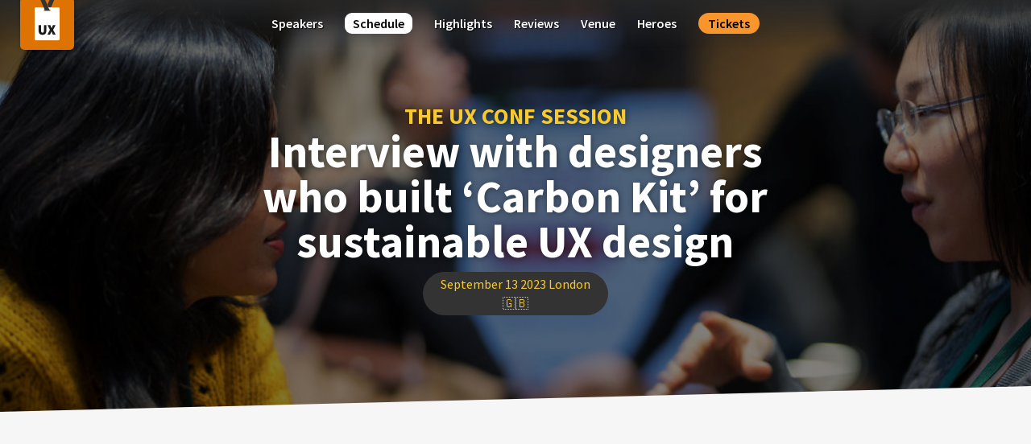

--- FILE ---
content_type: text/html; charset=utf-8
request_url: https://theuxconf.com/schedule/the-brothers.html
body_size: 7614
content:
<!doctype html>
<html lang="en" class="no-js">

<head prefix="og: http://ogp.me/ns# fb: http://ogp.me/ns/fb# website: http://ogp.me/ns/website#">
    <meta charset="utf-8">
    <title>Gurmit &amp; Amardeep Singh Shakhon («The Brothers») at TheUXConf 2023 in London</title>
    <meta name="description" content="Gurmit & Amardeep Singh Shakhon («The Brothers») will present at The UX Conference in September 13 2023 in London.">

    <meta name="language" content="english">
    <meta name="viewport" content="width=device-width, initial-scale=1">

    <link rel="canonical" href="https://theuxconf.com/">

    <meta property="fb:app_id" content="1861783960744118" />
    <meta property="og:type" content="website" />
    <meta property="og:url" content="https://theuxconf.com/" />
    <meta property="og:title" content="The UX Conference" />
    <meta property="og:description" content="TheUXConf 2023 in London & online. No waffle, just practical live demos of UX & UI tools by speakers from Eurostar, Hotjar, TripAdvisor, Channel 4, and others." />
    <meta property="og:image" content="https://theuxconf.com/images/preview-facebook-1200x630-2023.jpg?06022023" />

    <meta name="twitter:card" content="summary_large_image">
    <meta name="twitter:site" content="@TheUXConf">
    <meta name="twitter:creator" content="@TheUXConf">
    <meta name="twitter:title" content="The UX Conference">
    <meta name="twitter:description" content="TheUXConf 2023 in London & online. No waffle, just practical live demos of UX & UI tools by speakers from Eurostar, Hotjar, TripAdvisor, Channel 4, and others.">
    <meta name="twitter:image" content="https://theuxconf.com/images/preview-twitter-1024x512-2023.jpg?v16032023-1200">

    <link rel="stylesheet" href="../styles/bootstrap.min.css">
    <link rel="stylesheet" href="../styles/main.css?v06062023">
    <link rel="stylesheet" href="../styles/icons.css?v03012020-1810">
    <link rel="stylesheet" type="text/css" href="../styles/jquery.fancybox.css">

    <!-- Favicons -->
    <link rel="apple-touch-icon" sizes="180x180" href="/apple-touch-icon.png?v=10122019">
    <link rel="icon" type="image/png" sizes="32x32" href="/favicon-32x32.png?v=10122019">
    <link rel="icon" type="image/png" sizes="16x16" href="/favicon-16x16.png?v=10122019">
    <link rel="manifest" href="/site.webmanifest?v=10122019">
    <link rel="mask-icon" href="/safari-pinned-tab.svg?v=10122019" color="#f8ca2d">
    <link rel="shortcut icon" href="/favicon.ico?v=10122019">
    <meta name="apple-mobile-web-app-title" content="TheUXConf">
    <meta name="application-name" content="TheUXConf">
    <meta name="msapplication-TileColor" content="#f8ca2d">
    <meta name="theme-color" content="#f8ca2d">

    <!-- Facebook Pixel Code -->
    <script>
        ! function(f, b, e, v, n, t, s) {
            if (f.fbq) return;
            n = f.fbq = function() {
                n.callMethod ?
                    n.callMethod.apply(n, arguments) : n.queue.push(arguments)
            };
            if (!f._fbq) f._fbq = n;
            n.push = n;
            n.loaded = !0;
            n.version = '2.0';
            n.queue = [];
            t = b.createElement(e);
            t.async = !0;
            t.src = v;
            s = b.getElementsByTagName(e)[0];
            s.parentNode.insertBefore(t, s)
        }(window, document, 'script',
            'https://connect.facebook.net/en_US/fbevents.js');
        fbq('init', '1083130091762488');
        fbq('track', 'PageView');

    </script>
    <noscript><img height="1" width="1" style="display:none" src="https://www.facebook.com/tr?id=1083130091762488&ev=PageView&noscript=1" /></noscript>
    <!-- End Facebook Pixel Code -->


    <!-- Google tag (gtag.js) -->
    <script async src="https://www.googletagmanager.com/gtag/js?id=G-SFZYGJZ77W"></script>
    <script>
      window.dataLayer = window.dataLayer || [];
      function gtag(){dataLayer.push(arguments);}
      gtag('js', new Date());

      gtag('config', 'UA-91776280-1');
      gtag('config', 'G-SFZYGJZ77W');
      gtag('config', 'AW-1049627824');
    </script>   


    <!-- Structured markup for Local Business -->
    <script type="application/ld+json">
        {
            "@context": "http://schema.org",
            "@type": "LocalBusiness",
            "name": "The UX Conference",
            "image": "https://theuxconf.com/images/preview-facebook-1200x630-2023.jpg?06022023",
            "email": "team@theuxconf.com",
            "telephone": "+442034791881",
            "priceRange": "£29 - £249",
            "address": {
                "@type": "PostalAddress",
                "streetAddress": "Queen Elizabeth Hall",
                "addressLocality": "London",
                "addressRegion": "London",
                "addressCountry": "United Kingdom",
                "postalCode": "SE1 8XX"
            },
            "openingHoursSpecification": {
                "@type": "OpeningHoursSpecification",
                "opens": "2023-09-13T09:00",
                "closes": "2023-09-13T17:30" 
            },
            "url": "https://theuxconf.com/",
            "aggregateRating": {
                "@type": "AggregateRating",
                "ratingValue": "4.75",
                "bestRating": "5",
                "worstRating": "1",
                "ratingCount": "4"
            },
            "review": [{
                    "@context": "https://schema.org/",
                    "@type": "Review",
                    "itemReviewed": {
                        "@type": "Talk",
                        "name": "The UX Conference",
                        "url": "https://theuxconf.com/",
                        "image": "https://theuxconf.com/images/preview-facebook-1200x630-2023.jpg?06022023",
                        "description": "TheUXConf 2023 in London & online. No waffle, just practical live demos of UX & UI tools by speakers from Eurostar, Hotjar, TripAdvisor, Channel 4, and others.",
                        "provider": {
                            "@type": "Organization",
                            "name": "The School of UX",
                            "sameAs": "https://schoolofux.com"
                        }
                    },
                    "reviewRating": {
                        "@type": "Rating",
                        "ratingValue": "5"
                    },
                    "author": {
                        "@type": "Person",
                        "name": "Jowita E"
                    },
                    "datePublished": "2020-05-04",
                    "url": "https://www.trustpilot.com/reviews/5eaff31125e5d209b8e1537b",
                    "name": "The event was well organised",
                    "reviewBody": "The event was well organised. The talks were interesting and insightful. I can't wait for the next one!"
                },
                {
                    "@context": "https://schema.org/",
                    "@type": "Review",
                    "itemReviewed": {
                        "@type": "Talk",
                        "name": "The UX Conference",
                        "url": "https://theuxconf.com/",
                        "image": "https://theuxconf.com/images/preview-facebook-1200x630-2023.jpg?06022023",
                        "description": "TheUXConf 2023 in London & online. No waffle, just practical live demos of UX & UI tools by speakers from Eurostar, Hotjar, TripAdvisor, Channel 4, and others.",
                        "provider": {
                            "@type": "Organization",
                            "name": "The School of UX",
                            "sameAs": "https://schoolofux.com"
                        }
                    },
                    "reviewRating": {
                        "@type": "Rating",
                        "ratingValue": "5"
                    },
                    "author": {
                        "@type": "Person",
                        "name": "Jonas Schmidt"
                    },
                    "datePublished": "2020-05-27",
                    "url": "https://www.trustpilot.com/reviews/5ea18464086b6409543e15de",
                    "name": "I loved the conference. Let's go again next year.",
                    "reviewBody": "Nice people all around, a lot of relevant knowledge in a conveniently consumable format. Good atmosphere, location and food. And excellent organisation and useful talk recordings. Didn't take part in any workshops though, as they were not too interesting topics for me personally. I loved The UX Conference in London."
                },
                {
                    "@context": "https://schema.org/",
                    "@type": "Review",
                    "itemReviewed": {
                        "@type": "Talk",
                        "name": "The UX Conference",
                        "url": "https://theuxconf.com/",
                        "image": "https://theuxconf.com/images/preview-facebook-1200x630-2023.jpg?06022023",
                        "description": "TheUXConf 2023 in London & online. No waffle, just practical live demos of UX & UI tools by speakers from Eurostar, Hotjar, TripAdvisor, Channel 4, and others.",
                        "provider": {
                            "@type": "Organization",
                            "name": "The School of UX",
                            "sameAs": "https://schoolofux.com"
                        }
                    },
                    "reviewRating": {
                        "@type": "Rating",
                        "ratingValue": "5"
                    },
                    "author": {
                        "@type": "Person",
                        "name": "Klaudia Kindler"
                    },
                    "datePublished": "2020-04-23",
                    "url": "https://www.trustpilot.com/reviews/5ea17f05086b6409bc8b914a",
                    "name": "Modern and informative conference",
                    "reviewBody": "Modern and informative conference. I come to UK every time!"
                },
                {
                    "@context": "https://schema.org/",
                    "@type": "Review",
                    "itemReviewed": {
                        "@type": "Talk",
                        "name": "The UX Conference",
                        "url": "https://theuxconf.com/",
                        "image": "https://theuxconf.com/images/preview-facebook-1200x630-2023.jpg?06022023",
                        "description": "TheUXConf 2023 in London & online. No waffle, just practical live demos of UX & UI tools by speakers from Eurostar, Hotjar, TripAdvisor, Channel 4, and others.",
                        "provider": {
                            "@type": "Organization",
                            "name": "The School of UX",
                            "sameAs": "https://schoolofux.com"
                        }
                    },
                    "reviewRating": {
                        "@type": "Rating",
                        "ratingValue": "5"
                    },
                    "author": {
                        "@type": "Person",
                        "name": "Micah Dammann"
                    },
                    "datePublished": "2020-04-23",
                    "url": "https://www.trustpilot.com/reviews/5ea17d8a086b6409bc8b8fa8",
                    "name": "Great Conference",
                    "reviewBody": "I really appreciated the selection of the speakers and the variety of the topics. The conference is well organised and I had a couple of very inspiring talks with some of the speakers and colleagues."
                }
            ]
        }

    </script>

    <!-- Reddit Pixel -->
    <script>
    !function(w,d){if(!w.rdt){var p=w.rdt=function(){p.sendEvent?p.sendEvent.apply(p,arguments):p.callQueue.push(arguments)};p.callQueue=[];var t=d.createElement("script");t.src="https://www.redditstatic.com/ads/pixel.js",t.async=!0;var s=d.getElementsByTagName("script")[0];s.parentNode.insertBefore(t,s)}}(window,document);rdt('init','t2_dsrbsyhbk', {"optOut":false,"useDecimalCurrencyValues":true});rdt('track', 'PageVisit');
    </script>
    <!-- DO NOT MODIFY UNLESS TO REPLACE A USER IDENTIFIER -->
    <!-- End Reddit Pixel -->    
    
</head>

<body>
    <div class="container-fluid">
        <header class="row">
            <div class="logo">
                <a href="../index.html" title="Go home">
                    <img src="../images/logo-theuxconf@2x.png?v10122019" width="67" height="65" data-at2x="../images/logo-theuxconf@2x.png?v10122019" alt="The UX Conference logo" />
                </a>
            </div>

   
            <nav>
                <div class="navbar">
                    <div id="nav">
                        <input type="checkbox" id="menu-toggle" class="visible-xs">
                        <label for="menu-toggle" onclick="" class="visible-xs">
                            <i class="icon-menu"></i>
                        </label>

                        <ul id="menu" class="padding-none">
                            <li><a href="../index.html#speakers">Speakers</a></li>
                            <li><a href="." class="active">Schedule</a></li>
                            <li><a href="../index.html#photos">Highlights</a></li>
                            <li><a href="../index.html#testimonials">Reviews</a></li>
                            <li><a href="../index.html#venue">Venue</a></li>
                            <li><a href="../index.html#partners">Heroes</a></li>

                            <li>
                                <noscript><a href="https://www.eventbrite.co.uk/e/the-ux-conference-2023-in-london-online-tickets-533946246597" rel="noopener noreferrer" target="_blank"></noscript>

                                <a id="buyButtonTop" class="accent" onClick="ga('send', 'event', { eventCategory: 'Home', eventAction: 'Clicked tickets in navbar'});">Tickets</a>

                                <noscript></a>Tickets</noscript>
                            </li>
                        </ul>
                    </div>
                </div>
            </nav>


            <div class="header subpage" id="header" data-origin-x="0" data-origin-y="0" data-pointer-events="true">
                <div class="backgroundImage backgroundImageTheBrothers" data-depth="0.3"></div>
                <div class="shade"></div>

                <div class="container">
                    <div class="col-xs-12 col-md-10 col-md-offset-1">
                        <h1 class="subpage details">
                            <span class="sup">The UX Conf session</span> 
                               Interview with designers  
                                <br class="hidden-xs" />
                                who built ‘Carbon Kit’ for sustainable UX design
                        </h1>

                        <div class="date date-wide">September 13 2023 London <span title="BST / UK time zone">🇬🇧</span></div>
                    </div>


                </div>
            </div>
        </header>



        <!-- Description -->
        <div class="row details">
            <div class="bgSlanted bgSlantedUp bgSlantedGrey"></div>

            <div class="what description">
                <div class="container">

                    <div class="col-xs-12 col-md-12 speakerVideo">
                        <div class='video-responsive'>
                            <iframe id="videoPlayer" src='https://www.youtube.com/embed/ui911tEhoxs?&amp;autoplay=0&amp;rel=0&amp;controls=1&amp;showinfo=0;cc_load_policy=1' frameborder='0' allowfullscreen onClick="ga('send', 'event', 'Link', 'Clicked watch speaker video');"></iframe>
                        </div>
                    </div>                    

                    <div class="col-xs-12 col-md-6 margin-top-xlarge">
                        <img class="photo flip-horizontal margin-right-large" width="75" height="75" src="../images/photo-gurmit-shakhon.jpg" srcset="../images/photo-gurmit-shakhon@2x.jpg 2x, ../images/photo-gurmit-shakhon@3x.jpg 3x" alt="Photo of Gurmit Shakhon, speaker at The UX Conference 2023 in London">

                        <p class="speakerName">
                            <a href="https://www.linkedin.com/in/gurmitshakhon/" target="_blank" class="inline font-weight-bold">Gurmit Shakhon</a> &mdash; Founder of Bros&amp;Co

                        </p>
                        <p>

                            Working in the design industry for over 13 years, Gurmit started his career before leaving University. From learning about technology in his Digital Design degree at Brunel University, he then rushed into the industry to create something for a client.

                        </p>
                        <p>

                            Over the years, Gurmit has worked in 7 countries across 3 continents. Some key moments in his career have included winning the BIMA digital award for Sony PlayStation and the reinvention of the TV experience when designing the physical and digital world of SkyQ. In his spare time, Gurmit is an advisor to Brunel University and strives to give back to the growing industry, believing in the advantage of shared, rather than individual success.
                        </p>
                        
                        <hr class="visible-xs visible-sm" />
                    </div>



                    <div class="col-xs-12 col-md-6 margin-top-large">
                        <img class="photo flip-horizontal margin-right-large" width="75" height="75" src="../images/photo-amardeep-singh-shakhon.jpg" srcset="../images/photo-amardeep-singh-shakhon@2x.jpg 2x, ../images/photo-amardeep-singh-shakhon@3x.jpg 3x" alt="Photo of Amardeep Singh Shakhon, speaker at The UX Conference 2023 in London">

                        <p class="speakerName">
                            <a href="https://www.linkedin.com/in/shakhon/" target="_blank" class="inline font-weight-bold">Amardeep Singh Shakhon</a> &mdash; Founder of Bros&amp;Co

                        </p>
                        <p>

                            Amardeep is a multi-award-winning creative director, co-head of design, and partner of Fintama, where he oversees the creative and strategic direction of the company. Industry experience in: Financial Services, Entertainment, Media, Commercial, Government, Insurance, National security, Telecommunications and Utilities.

                        </p>
                        <p>

                            He received an honorary fellowship from Brunel University in Design and sits on the board of design at several renowned institutions. He has been voted by VOD Professionals as one of the most influential people in VOD (Video on Demand) in a feature called 50 VOD Professionals 2014.
                        </p>
                    </div>     
                  


                    <div class="col-xs-12 col-sm-offset-2 col-sm-8 margin-top-large margin-bottom-xlarge">
                        <div class="col-xs-12 col-sm-6 margin-bottom-medium" style="clear: both">
                            <noscript><a href="https://www.eventbrite.co.uk/e/the-ux-conference-2023-in-london-online-tickets-533946246597" rel="noopener noreferrer" target="_blank"></noscript>

                            <button type="button" id="buyButtonTickets" class="btn btn-primary" onClick="ga('send', 'event', { eventCategory: 'Home', eventAction: 'Clicked Book button in the Tickets section'});">
                                👉🏽 &nbsp;Book your tickets
                            </button>

                            <noscript></a>Book your tickets</noscript>
                        </div>

                        <div class="col-xs-12 col-sm-6">
                            <a class="btn" href="index.html" onClick="ga('send', 'event', { eventCategory: 'Schedule', eventAction: 'See full schedule'});">
                                👀 &nbsp;See full schedule
                            </a>
                        </div>
                    </div>

                </div>
            </div>
        </div>



         <!-- Footer -->
        <footer class="row">
            
            <div class="bgSlanted bgSlantedUp bgSlantedBlack"></div>
            <div class="footer" id="footer">
                <div class="container">
                    <div class="col-xs-12 col-sm-offset-2 col-sm-8">
                        <h3 class="accent">Get in touch 🤙🏽</h3>

                        <span>Questions, speaker proposals, <a href="https://theuxconf.com/sponsorship" target="_blank">sponsorship</a>?</span>

                        <a class="email" href="mailto:team@theuxconf.com">team@theuxconf.com</a>

                        <a class="email" href="tel:+442034791881" onClick="ga('send', 'event', 'Link', 'Clicked phone in footer');">+44 20 3479 1881</a>

                        <div class="col-xs-12 col-sm-offset-2 col-sm-8 col-md-offset-3 col-md-6 margin-top-large">
                            <!-- Begin MailChimp Signup Form -->
                            <div id="mc_embed_signup">
                                <form action="https://theuxconf.us15.list-manage.com/subscribe/post?u=6999068f2f1218562e0ed7b37&amp;id=593f2b2c61" method="post" id="mc-embedded-subscribe-form" name="mc-embedded-subscribe-form" class="validate" target="_blank" novalidate>
                                    <div id="mc_embed_signup_scroll">

                                        <div class="mc-field-group">
                                            <input type="email" value="" name="EMAIL" class="form-control margin-bottom-small" id="mce-EMAIL" placeholder="Enter your email">
                                        </div>
                                        <div id="mce-responses" class="clear">
                                            <div class="response" id="mce-error-response" style="display:none"></div>
                                            <div class="response" id="mce-success-response" style="display:none"></div>
                                        </div>
                                        <!-- real people should not fill this in and expect good things - do not remove this or risk form bot signups-->
                                        <div style="position: absolute; left: -5000px;" aria-hidden="true"><input type="text" name="b_6999068f2f1218562e0ed7b37_593f2b2c61" tabindex="-1" value=""></div>
                                        <div class="clear">
                                            <input type="submit" class="btn" value="Sign up to newsletter" name="subscribe" id="mc-embedded-subscribe" onClick="ga('send', 'event', { eventCategory: 'Home', eventAction: 'Clicked on Keep me posted'});">
                                        </div>
                                    </div>
                                </form>
                            </div>
                            <!--End mc_embed_signup-->
                        </div>

                        <ul class="col-xs-12 contacts">
                            <li>
                                <a href="https://www.facebook.com/TheUXConf/" target="_blank">Facebook</a>
                            </li>
                            <li>
                                <a href="https://twitter.com/TheUXConf/" target="_blank">Twitter</a>
                            </li>
                            <li>
                                <a href="https://www.instagram.com/TheUXConf/" target="_blank">Instagram</a>
                            </li>
                        </ul>

                        <div class="col-xs-12">
                            <small class="copy">
                                The School of UX is the trading name of Pixel Takeaway Limited.
                                <br>
                                Company number: 08705786. VAT registration number: GB308979260
                                <br>
                                Company address: 1 Canada Sq 37th Floor, Canary Wharf, London, E14 5AA, United Kingdom.
                                <br>
                                <a href="https://schoolofux.com/pages/privacy/" onclick="ga('send', 'event', 'Link', 'Clicked privacy in footer');">Privacy policy</a>&nbsp; | &nbsp;<a href="https://schoolofux.com/pages/gdpr/" onclick="ga('send', 'event', 'Link', 'Clicked GDPR in footer');">GDPR Data Protection policy</a>&nbsp; | &nbsp;<a href="https://schoolofux.com/pages/terms/" onclick="ga('send', 'event', 'Link', 'Clicked terms in footer');">Terms</a>&nbsp; | &nbsp;<a href="https://schoolofux.com/pages/equal-opportunities/" onclick="ga('send', 'event', 'Link', 'Clicked equal in footer');">Equal opportunities policy</a>&nbsp; | &nbsp;<a href="https://schoolofux.com/pages/carbon/" onclick="ga('send', 'event', 'Link', 'Clicked carbon in footer');">Carbon reduction plan</a>
                            </small>
                        </div>


                    </div>
                </div>
            </div>
        </footer>
    </div>

    <!--  CTA panel for mobile  -->
    <div class="bookPanel visible-xs">
        <noscript><a href="https://www.eventbrite.co.uk/e/the-ux-conference-2023-in-london-online-tickets-533946246597" rel="noopener noreferrer" target="_blank"></noscript>

        <button type="button" id="buyButtonFooter" class="btn btn-primary" onClick="ga('send', 'event', { eventCategory: 'Home', eventAction: 'Clicked Book button in footer'});">
            👉🏼 Book tickets from £29
            <span class="subheading">it's going to be awesome</span>
        </button>

        <noscript></a>Book tickets from £29</noscript>
    </div>

    <!-- Scripts -->

    <svg width="10" height="10" style="position: absolute; bottom:0">
        <defs>
            <clipPath id="squircle" clipPathUnits="objectBoundingBox">
                <path d="M.5 0C.1 0 0 .1 0 .5s.1.5.5.5.5-.1.5-.5S.9 0 .5 0z" />
            </clipPath>
        </defs>
    </svg>

    <script src="https://www.eventbrite.co.uk/static/widgets/eb_widgets.js"></script>
    <script type="text/javascript">
        var redirectToConfirmationPage = function() {
            setTimeout(function() {
                window.location.replace("https://theuxconf.com/thank-you.html");
            }, 2000);
        };

        window.EBWidgets.createWidget({
            widgetType: 'checkout',
            eventId: '533946246597',
            modal: true,
            modalTriggerElementId: 'buyButtonTop',
            onOrderComplete: redirectToConfirmationPage
        });
        window.EBWidgets.createWidget({
            widgetType: 'checkout',
            eventId: '533946246597',
            modal: true,
            modalTriggerElementId: 'buyButtonTickets',
            onOrderComplete: redirectToConfirmationPage
        });
        window.EBWidgets.createWidget({
            widgetType: 'checkout',
            eventId: '533946246597',
            modal: true,
            modalTriggerElementId: 'buyButtonFooter',
            onOrderComplete: redirectToConfirmationPage
        });

    </script>

    <script src="https://code.jquery.com/jquery-3.6.3.min.js" integrity="sha256-pvPw+upLPUjgMXY0G+8O0xUf+/Im1MZjXxxgOcBQBXU=" crossorigin="anonymous"></script>

    <script src="https://cdn.jsdelivr.net/npm/bootstrap@5.2.3/dist/js/bootstrap.bundle.min.js" integrity="sha384-kenU1KFdBIe4zVF0s0G1M5b4hcpxyD9F7jL+jjXkk+Q2h455rYXK/7HAuoJl+0I4" crossorigin="anonymous"></script>

    <!-- Google Structured Data Markup -->
    <script type="application/ld+json">
        {
            "@context": "http://schema.org",
            "@type": "Event",
            "name": "The UX Conference",
            "startDate": "2023-09-13T09:00+00:00",
            "endDate": "2023-09-13T18:00+00:00",
            "eventStatus": "EventScheduled",
            "eventAttendanceMode": "https://schema.org/MixedEventAttendanceMode",
            "location": [{
                    "@type": "VirtualLocation",
                    "url": "https://theuxconf.com/"
                },
                {
                    "@type": "Place",
                    "name": "Queen Elizabeth Hall",
                    "address": {
                        "@type": "PostalAddress",
                        "streetAddress": "Southbank Centre, Belvedere Rd",
                        "addressLocality": "London",
                        "addressRegion": "London",
                        "addressCountry": "United Kingdom",
                        "postalCode": "SE1 8XX"
                    }
                }
            ],
            "organizer": [{
                "@type": "Organization",
                "name": "The School of UX",
                "url": "https://schoolofux.com/"
            }],
            "image": "https://theuxconf.com/images/preview-facebook-1200x630-2023.jpg?v16032023-1200",
            "description": "TheUXConf 2023 in London & online. No waffle, just practical live demos of UX & UI tools by speakers from Eurostar, Hotjar, TripAdvisor, Channel 4, and others.",
            "url": "https://theuxconf.com/",
            "performer": [{
                "@type": "Person",
                "name": "Sergei Golubev",
                "image": "https://theuxconf.com/images/photo-sergei-golubev@2x.jpg?v11032019",
                "sameAs": "https://schoolofux.com/"
            }],
            "offers": {
                "@type": "Offer",
                "price": "129",
                "validFrom": "2023-03-01T12:00",
                "priceCurrency": "GBP",
                "url": "https://theuxconf.com/",
                "availability": "http://schema.org/InStock"
            }
        }

    </script>
    <!-- Pingdom tag -->
    <script src="https://rum-static.pingdom.net/pa-5c697e781872b50016000632.js" async></script>


    <!-- Google Fonts async loading -->
    <script type="text/javascript">
        WebFontConfig = {
            google: {
                families: ['Source+Sans+Pro:400,400i,600,700,900:latin']
            }
        };
        (function() {
            var wf = document.createElement('script');
            wf.src = 'https://ajax.googleapis.com/ajax/libs/webfont/1/webfont.js';
            wf.type = 'text/javascript';
            wf.async = 'true';
            var s = document.getElementsByTagName('script')[0];
            s.parentNode.insertBefore(wf, s);
        })();

    </script>
    
    <!-- LinkedIn Insight Tag -->
    <script type="text/javascript">
    _linkedin_partner_id = "639786";
    window._linkedin_data_partner_ids = window._linkedin_data_partner_ids || [];
    window._linkedin_data_partner_ids.push(_linkedin_partner_id);
    </script><script type="text/javascript">
    (function(l) {
    if (!l){window.lintrk = function(a,b){window.lintrk.q.push([a,b])};
    window.lintrk.q=[]}
    var s = document.getElementsByTagName("script")[0];
    var b = document.createElement("script");
    b.type = "text/javascript";b.async = true;
    b.src = "https://snap.licdn.com/li.lms-analytics/insight.min.js";
    s.parentNode.insertBefore(b, s);})(window.lintrk);
    </script>
    <noscript>
    <img height="1" width="1" style="display:none;" alt="" src="https://px.ads.linkedin.com/collect/?pid=639786&fmt=gif" />
    </noscript>         
</body>

</html>


--- FILE ---
content_type: text/css; charset=utf-8
request_url: https://theuxconf.com/styles/main.css?v06062023
body_size: 7892
content:
/* Fonts */


/* General */

html {
    scroll-behavior: smooth;
}

body {
    font-family: 'Source Sans Pro', sans-serif;
    font-weight: 300;
    font-size: 1.6em;
    line-height: 1.5em;
    background: #fff;
    color: #000;
}

.container {
    max-width: 950px;
}

a,
a:link,
a:hover,
a:active {
    cursor: pointer;
    cursor: hand;
}

.session a,
.session a:link,
.session a:active {
    color: #000;
    cursor: pointer;
    cursor: hand;
    text-decoration: underline;
    text-decoration-color: #f8ca2d;
}

.session a:hover .info .title {
    color: #000;
}

.bgSlanted {
    position: absolute;
    width: 100%;
    z-index: 8888;
}


.bgSlantedUp:before {
    border-left: 2000px solid transparent;
    border-right: 0 none;
    right: 0;
    content: " ";
    display: block;
    position: absolute;
    bottom: 0;
    width: 100%;
    box-sizing: border-box;
}

.bgSlantedDown:before {
    border-left: 0 none;
    border-right: 2000px solid transparent;
    left: 0;
    content: " ";
    display: block;
    position: absolute;
    bottom: 0;
    width: 100%;
    box-sizing: border-box;
}

.bgSlantedAccent:before {
    border-bottom: 50px solid #f8ca2d !important;
}

.bgSlantedBlack:before {
    border-bottom: 50px solid #333333 !important;
}

.bgSlantedGrey:before {
    border-bottom: 50px solid #f6f6f6 !important;
}

.bgSlantedWhite:before {
    border-bottom: 50px solid #ffffff !important;
}

.bgSlantedOrange:before {
    border-bottom: 50px solid #f8952d !important;
}




#modalTickets {
    z-index: 9999;
}


/* Header */

.header {
    width: 100% !important;
    height: 100% !important;
    overflow: hidden;
    position: relative;
    color: #fff;
    padding: 16% 0 16% 0;
    position: relative;
    background: #333;
}

.header.subpage {
    padding: 10% 0;
}


/* Course page */

header .logo {
    position: fixed;
    top: 0;
    z-index: 10000;
    margin: auto;
    left: 25px;
    transition: top 0.3s ease-out;
}

header .logo img {
    margin-top: -3px;
    box-shadow: 1px 1px 5px rgba(0, 0, 0, 0.3);
    border-radius: 5px;
    transition: all .1s ease-in;
    transition: top 0.3s ease-out;
}

header .logo img:hover {
    box-shadow: 1px 1px 10px rgba(0, 0, 0, 0.3);
    margin-top: 0;
}

.headerDate {
    display: inline-block;
    width: auto;
    margin: 0 0 0 15px;
    color: #fff;
    text-transform: none;
    text-decoration: none;
    font-weight: 600;
    text-shadow: 1px 1px 1px rgba(0, 0, 0, 0.85);
    border: none;

    /*
    color: black;
    background: white;
    border-radius: 9px;
    padding: 1px 12px;
    text-shadow: none;    
*/
}

.backgroundImage {
    background-position: right center;
    background-repeat: no-repeat;
    background-size: cover;
    height: 100%;
    width: 100%;
    position: absolute !important;
    top: 0;
    -webkit-filter: brightness(50%);
    filter: brightness(50%);
}

.backgroundImageHomepage {
    background-image: url('../images/header-background-2023.jpg');
    background-position: center center;
}

.backgroundImageSchedule {
    background-image: url('../images/header-background-mar2020-talks-01.jpg');
    background-position: center center;
}

.backgroundImageMaryGodservant {
    background-image: url('../images/header-background-mar2020-talks-07.jpg');
    background-position: 25% 70%;
}

.backgroundImageMartinaPerez {
    background-image: url('../images/header-background-mar2020-talks-06.jpg');
}

.backgroundImageKateSimsVenessaBennettRhiannonEvans {
    background-image: url('../images/header-background-2023.jpg');
}

.backgroundImageAmmaarahMamsa {
    background-image: url('../images/header-background-mar2020-talks-05.jpg');
}

.backgroundImageDavidRSmithYunmieKim {
    background-image: url('../images/header-background-mar2020-talks-03.jpg');
}

.backgroundImageVenWong {
    background-image: url('../images/header-background-mar2020-talks-02.jpg');
}

.backgroundImageLisaDuddington {
    background-image: url('../images/header-background-mar2020-talks-08.jpg');
}

.backgroundImageLorisaDubucLisaFraser {
    background-image: url('../images/header-background-mar2020-talks-09.jpg');
}

.backgroundImageScottMilburn {
    background-image: url('../images/header-background-mar2020-talks-10.jpg');
}

.backgroundImageTshiliNdou {
    background-image: url('../images/header-background-mar2020-talks-11.jpg');
}

.backgroundImageBeckyColley {
    background-image: url('../images/header-background-mar2020-talks-12.jpg');
}

.backgroundImageShaniLynnRogers {
    background-image: url('../images/header-background-mar2020-talks-13.jpg');
}

.backgroundImageTheBrothers {
    background-image: url('../images/header-background-mar2020-talks-07.jpg');
}

.backgroundImageUseberry {
    background-image: url('../images/header-background-talks-useberry.jpg');
}

.backgroundImageSergeiGolubev {
    background-image: url('../images/header-background-mar2020-talks-04.jpg');
    background-position: center center;
}





.intro {
    text-align: center;
    font-size: 1.15em;
    margin: 0 0 35px 0;
    padding: 0 10%;
    line-height: 1.5em;
}

.description {
    text-align: left;
    margin: 0 0 35px 0;
    line-height: 1.5em;
}

.details p {
    text-align: left;
    margin: 0 0 15px 0;
    line-height: 1.5em;
}

ul.dashed {
    list-style: none;
    padding-left: 0;
    margin-bottom: 15px;
}

ul.dashed > li {
    margin-left: 20px;
    padding-bottom: 7px;
    text-indent: -4px;
}

ul.dashed > li:before {
    content: "—";
    color: #f8ca2d;
    margin-left: -15px;
    margin-right: 6px;
}

h1 .sup {
    color: #fff;
    font-size: 0.45em;
    display: block;
    line-height: 0.6em;
    text-shadow: 1px 1px 7px rgba(0, 0, 0, 0.4);
}

h1.subpage.details .sup {
    color: #f8ca2d;
    font-size: 0.5em;
    display: block;
    line-height: 1.15em;
    text-shadow: 1px 1px 7px rgba(0, 0, 0, 0.4);
    text-transform: uppercase;
}

h1.subpage.sup {
    color: #fff;
}

h1.subpage {
    color: #f8ca2d;
    font-size: 4em;
    display: block;
    line-height: 1em;
    text-shadow: 1px 1px 7px rgba(0, 0, 0, 0.4);
    font-weight: 700;
}

h1.subpage.details {
    color: #fff;
    font-size: 3.5em;
    line-height: 1em;
    text-transform: none;
}

h1 {
    text-align: center;
    color: #f8952d;
    font-weight: 900;
    font-size: 8.5em;
    margin: 0;
    text-transform: uppercase;
    text-shadow: 1px 1px 5px rgba(0, 0, 0, 0.35);
    /*
    -webkit-animation: slideDown 0.8s ease-out;
    position: relative;
*/
}

h2 {
    text-align: center;
    text-transform: uppercase;
    font-size: 2em;
    font-weight: 800;
    margin: 30px 0 30px 0;
    line-height: 1.25em;
}

h2.tagline {
    text-shadow: 1px 1px 7px rgba(0, 0, 0, 0.4);
    text-transform: none;
    font-weight: 600;
    font-size: 1.8em;
    line-height: 1.15em;
}


h3 {
    text-align: center;
    font-size: 2.2em;
    font-weight: 600;
    margin: 50px 0 15px 0;
    line-height: 1.1em;
}

h3.video-caption {
    font-size: 1.8em;
    font-weight: 400;
    padding-bottom: 25px;
}

.stats h3 {
    font-size: 1.8em;
}

.subheading {
    font-size: 0.75em;
    display: block;
    margin: -3px 0 0 0;
    font-weight: 500;
}


h4 {
    text-align: center;
    text-transform: uppercase;
    font-size: 1.4em;
    font-weight: 900;
    margin: 30px 0 20px 0;
    line-height: 1.25em;
    clear: both;
    display: block;
}

.accent {
    color: #f8ca2d !important;
}

.accent-orange {
    color: #f8952d !important;
}


/* Announcement */
.announcement {
    background: #333333;
    width: 100%;
    min-height: 45px;
    color: #fff;
    position: fixed;
    top: 0px;
    left: 0px;
    z-index: 9999;
    text-align: center;
    padding: 10px 0;
}

/* Navbar */
.navbar {
    background-image: linear-gradient(rgba(40, 40, 40, 0.85), transparent);
    width: 100%;
    height: 60px;
    color: #fff;
    position: fixed;
    top: 0px;
    left: 0px;
    z-index: 9998;
    border: 0;
    border-radius: 0;
}

.navbar ul {
    list-style-type: none;
    text-align: center;
}

.navbar li {
    margin: 17px 12px;
    display: inline-block;
}

.navbar a,
.navbar a:link,
.navbar a:visited,
.navbar a:active {
    color: #fff;
    text-transform: none;
    text-decoration: none;
    font-weight: 600;
    text-shadow: 1px 1px 1px rgba(0, 0, 0, 0.85);
    border: none;
}

.navbar a.highlighted {
    color: white;
    background: #f8ca2d;
    border-radius: 9px;
    padding: 3px 12px;
    text-shadow: none !important;
}

.navbar a:hover {
    text-decoration: underline;
}

.navbar a:hover,
.navbar a:focus {
    text-decoration: underline;
    -moz-text-decoration-color: #f8ca2d;
    -webkit-text-decoration-color: #f8ca2d;
    text-decoration-color: #f8ca2d;
}

.navbar a.active {
    color: black;
    background: white;
    border-radius: 9px;
    padding: 3px 10px;
    text-shadow: none;
}


.navbar .accent {
    color: black !important;
    background: #f8952d;
    border-radius: 35px;
    padding: 3px 12px;
    text-shadow: none !important;
}


/* Summary */

.summary {
    background: #333;
    color: white;
    padding: 30px 0 0 0;
    text-align: center;
    display: block;
    position: relative;
}

.slideshow {  
    padding: 70px 0 20px 0;
}

.photosContainer {
    color: white;  
    background: #333;
}

.videosContainer {
    color: white;  
    background: #333;
}

/* Inset background photo */

.backgroundPhotoInset {
    background-position: center center;
    background-repeat: no-repeat;
    background-size: cover;
    height: 250px;
    width: 100%;
    filter: brightness(50%);
    margin-top: -50px;
}

.backgroundInset01 {
    background-image: url(../images/background-inset-01.jpg);
    background-position: 35% top;
}

.backgroundInset02 {
    background-image: url(../images/background-inset-02.jpg);
    background-position: center top;
}

.backgroundInset03 {
    background-image: url(../images/background-inset-03.jpg);
    background-position: center top;
}

.backgroundInset04 {
    background-image: url(../images/background-inset-04.jpg);
    background-position: 65% top;
}

.backgroundInset05 {
    background-image: url(../images/background-inset-05.jpg);
    background-position: 30% top;
}

.backgroundInset06 {
    background-image: url(../images/background-inset-06.jpg);
    background-position: center top;
}

.backgroundInset07 {
    background-image: url(../images/background-inset-07.jpg);
    background-position: center top;
}

.backgroundInset08 {
    background-image: url(../images/background-inset-08.jpg);
    background-position: 85% top;
}

.backgroundInset09 {
    background-image: url(../images/background-inset-09.jpg);
    background-position: center top;
}

.backgroundInset10 {
    background-image: url(../images/background-inset-10.jpg);
    background-position: center top;
}


.bgSlantedInset {
    overflow-x: clip;
    margin-top: -50px;
    transform: scaleY(-1);
}


/* Glider */

.photoSlider {
    width: 100%;
    padding: 0 0 45px 0;
    background: #333333;
}

.glider-contain {
    width: 100%;
    margin: 0 auto;
    position: relative;
}

.glider {
    margin: 0 auto;
    position: relative;
    overflow-y: hidden;
    -webkit-overflow-scrolling: touch;
    -ms-overflow-style: none;
    transform: translateZ(0);
    padding: 25px 25px 25px 25px;
}

.glider-track {
    transform: translateZ(0);
    width: 100%;
    margin: 0;
    padding: 0;
    display: flex;
    z-index: 1;
}

.glider.draggable {
    user-select: none;
    cursor: -webkit-grab;
    cursor: grab;
}

.glider.draggable .glider-slide img {
    user-select: none;
    pointer-events: none;
}

.glider.drag {
    cursor: -webkit-grabbing;
    cursor: grabbing;
}

.glider-slide {
    user-select: none;
    justify-content: center;
    align-content: center;
    width: 100%;
    margin: 0 15px;
}

.glider-slide img {
    max-width: 100%;
}

.glider::-webkit-scrollbar {
    opacity: 0;
    height: 0;
}

.glider-prev,
.glider-next {
    user-select: none;
    position: absolute;
    outline: none;
    background: none;
    padding: 0;
    z-index: 2;
    font-size: 40px;
    text-decoration: none;
    left: -23px;
    border: 0;
    top: 30%;
    cursor: pointer;
    color: #666;
    opacity: 1;
    line-height: 1;
    transition: opacity .5s cubic-bezier(.17, .67, .83, .67),
        color .5s cubic-bezier(.17, .67, .83, .67);
}

.glider-prev:hover,
.glider-next:hover,
.glider-prev:focus,
.glider-next:focus {
    color: #a89cc8;
}

.glider-next {
    right: -23px;
    left: auto;
}

.glider-next.disabled,
.glider-prev.disabled {
    opacity: .25;
    color: #666;
    cursor: default;
}

.glider-slide {
    min-width: 100px;
}

.glider-hide {
    opacity: 0;
}

.glider-dots {
    user-select: none;
    display: flex;
    flex-wrap: wrap;
    justify-content: center;
    margin: 0 auto;
    padding: 0;
}

.glider-dot {
    background: none;
    border: 0;
    padding: 0;
    user-select: none;
    outline: none;
    display: block;
    cursor: pointer;
    color: #ccc;
    border-radius: 999px;
    background: #ccc;
    width: 12px;
    height: 12px;
    margin: 7px;
}

.glider-dot:hover,
.glider-dot:focus,
.glider-dot.active {
    background: #a89cc8;
}

@media(max-width: 36em) {
    .glider::-webkit-scrollbar {
        opacity: 1;
        -webkit-appearance: none;
        width: 7px;
        height: 3px;
    }

    .glider::-webkit-scrollbar-thumb {
        opacity: 1;
        border-radius: 99px;
        background-color: rgba(156, 156, 156, 0.25);
        box-shadow: 0 0 1px rgba(255, 255, 255, .25);
    }
}


/* Session details */

.what {
    background: #f6f6f6;
    padding-bottom: 40px;
    text-align: left;
}

.description {
    text-align: left;
    margin: 0 0 35px 0;
    line-height: 1.5em;
}

.description .photo {
    float: left;
    margin-right: 15px;
    margin-top: 10px;
    margin-bottom: 15px;
    /*    border-radius: 50px;*/
    clip-path: url(#squircle);
}

.details p {
    text-align: left;
    margin: 0 0 15px 0;
    line-height: 1.5em;
}

.whatsincluded {
    background: transparent;
    text-align: center;
    margin: 0 15px;
    padding: 10px 75px 50px 75px;
}

.whatsincluded ul {
    column-count: 3;
}

.whatsincluded li {
    padding: 25px 0 0 0;
}

.whatsincluded .icon {
    background: transparent;
    display: block;
    font-size: 2.4em;
    color: #00d2d2;
    margin: 0 0 10px 0;
}

.description .whatsincluded .icon {
    color: black;
}

ul.nodashes {
    list-style: none;
    padding-left: 0;
    margin-bottom: 15px;
}


/* Theme */

.theme {
    background: #f6f6f6;
    color: #000;
    padding: 0 0 30px 0;
}


/* Speakers */

.speakers {
    background: #f6f6f6;
    padding: 0 15px 50px 15px;
}

.speakers .speaker {
    text-align: center;
    margin-bottom: 10px;
    min-height: 200px;
    transition: all 0.1s ease-out;
}

.speakers .speaker:hover {
    transform: scale(1.07, 1.07);
    transition: all 0.1s ease-out;
}

.speakers .speaker a,
.speakers .speaker a:link,
.speakers .speaker a:visited {
    color: black;
    text-decoration: underline;
    text-decoration-color: #f8ca2d;
}

.speakers .speaker a:hover {
    text-decoration: none;
}

.speakers .speaker .name {
    line-height: 1.2em;
    font-size: 0.95em;
    text-transform: uppercase;
    font-weight: 900;
    margin: 12px 0 5px 0;
}

.speakers .speaker .photo img {
    clip-path: url(#squircle);
    max-width: 100%;
    height: auto;
}

.speakers .speaker .photo img {
    box-shadow: 3px 4px 20px rgba(0, 0, 0, 0.25);
}

.squircle {
    clip-path: url(#squircle);
    /*clip-path: url("../images/squircle.svg#squircle");*/
}

.speakers .speaker .logo img {
    max-width: 100%;
    height: auto;
}

.speakers .logos {
    clear: both;
    display: block;
    margin: 40px 0 65px 0;
    text-align: center;
}

.speakers .logos .logo {
    display: inline-block;
    margin: 15px 15px;
}


/* Talks */

.sessions {
    background: #f6f6f6;
    padding-top: 35px;
}

#workshops {
    padding: 0 0 100px 0;
}

.session {
    height: 130px;
    background: #fff;
    display: inline-block;
    padding: 0;
    margin: 0 20px 40px 0;
    width: 100%;
    border: 1px solid #ddd;
}

.session.interactive {
    box-shadow: 3px 4px 20px rgba(0, 0, 0, 0.25);
    transition: all 0.1s ease-out;
}

.session.interactive:hover {
    transform: scale(1.01, 1.01);
    transition: all 0.1s ease-out;
}

.session.interactive:active {
    box-shadow: 3px 4px 10px rgba(0, 0, 0, 0.25);
    transform: scale(1.0, 1.0);
    transition: all 0.1s ease-out;
}

.session .time {
    height: 130px;
    width: 130px;
    position: absolute;
    left: 0;
    top: 0;
    font-size: 1.25em;
    color: #f8ca2d;
    padding: 30px 40px 40px 40px;
    background: #333333;
}

.session .info {
    padding: 20px 5px;
}

.session .info .title {
    text-transform: none;
    text-align: left;
    font-weight: 700;
    font-size: 1.5em;
    margin: 0;
    margin-top: 15px;
    /*
    text-decoration: underline;
    text-decoration-color: #f8ca2d;
*/
}

.session .info .title a,
.session .info .title a:link {
    color: #000;
    text-decoration: underline;
    text-decoration-color: #f8ca2d;
}

.speakerName {
    font-size: 1.3em; 
    line-height: 1.2em;
    padding-bottom: 0px;
}

a.inline,
a.inline:link,
a.inline:visited,
a.inline:active {
    color: inherit;
    text-decoration: underline;
    text-decoration-color: #f8ca2d;
}

a.inline.light,
a.inline.light:link,
a.inline.light:visited,
a.inline.light:active {
    color: #000;
    text-decoration: underline;
    text-decoration-color: #000;
}

.session {
    border-radius: 10px;
    overflow: hidden;
}

.session .info .description {
    font-weight: 300;
    font-size: 1em;
    color: #808080;
    margin: 10px 0;
}

.session .info .logo {
    position: absolute;
    top: 35%;
    right: 0;
}

.session .speaker {
    height: 130px;
    right: -1px;
}

.session .speaker .name {
    color: #fff;
    position: absolute;
    bottom: 0;
    right: 0;
    padding: 5px;
    width: 130px;
    text-align: center;
    background: -moz-linear-gradient(bottom, rgba(0, 0, 0, 0.75) 25%, rgba(0, 0, 0, 0) 100%);
    background: -webkit-gradient(linear, left bottom, left top, color-stop(25%, rgba(0, 0, 0, 0.65)), color-stop(100%, rgba(0, 0, 0, 0)));
    background: -webkit-linear-gradient(bottom, rgba(0, 0, 0, 0.75) 25%, rgba(0, 0, 0, 0) 100%);
    background: -o-linear-gradient(bottom, rgba(0, 0, 0, 0.75) 25%, rgba(0, 0, 0, 0) 100%);
    background: -ms-linear-gradient(bottom, rgba(0, 0, 0, 0.75) 25%, rgba(0, 0, 0, 0) 100%);
    background: linear-gradient(to top, rgba(0, 0, 0, 0.75) 25%, rgba(0, 0, 0, 0) 100%);
    filter: progid: DXImageTransform.Microsoft.gradient(startColorstr='#00000000', endColorstr='#FF000000', GradientType=0);
    text-shadow: 1px 1px 0px rgba(0, 0, 0, 0.5);
    line-height: 1.25em;
}

.session .speaker .photo {
    right: 0;
    position: absolute;
}

.break {
    text-align: center;
    font-weight: 900;
    font-size: 1.4em;
    margin: 0 0 35px 0;
    font-weight: 500;
}

.break .note {
    font-size: 0.75em;
    color: #808080;
    display: block;
}


.date {
    color: #f8ca2d;
    background: #333333;
    border-radius: 50px;
    padding: 3px 12px;
    text-align: center;
    margin: 0 auto;
    width: 130px;
    position: relative;
    top: auto;
}

.date-tab {
    width: auto;
    display: inline-block;
}

/*
.date-active {
    color: #f8ca2d;
    background: #333333;
    box-shadow: none;

    color: #000;
    background: #E6E6E6;
}
*/

.date-wide {
    top: auto;
    margin-top: 10px;
    margin-bottom: 10px;
    width: 230px;
}


/* Sale */

.sale-label {
    position: absolute;
    z-index: 999;
    top: -40px;
    right: 20px;
    color: #000;
    width: 100px;
    height: 100px;
    text-transform: uppercase;
    -webkit-transform: rotate(10deg);
    -moz-transform: rotate(10deg);
    -ms-transform: rotate(10deg);
    -o-transform: rotate(10deg)
}

.sale-label-text {
    position: absolute;
    top: 28px;
    left: 0px;
    text-align: center;
    font-size: 1.2em;
    font-weight: 900;
    line-height: 1.2;
    width: 100px;
}

.sale-label-text span {
    display: block;
}

#sale-label-icon {
    height: 100px;
    width: 100px;
    border-radius: 75px;
    background: #e5e5e5;
    margin: 10px auto;
    position: static;
    top: 20px;
    box-shadow: 3px 4px 20px rgba(0, 0, 0, 0.25);
}


.sold-label {
    color: #000;
    background: #f8ca2d;
    font-weight: bold;
    border-radius: 50px;
    padding: 0px 0px 2px 0px;
    text-align: center;
    width: 80px;
    text-decoration: none;
    margin-bottom: -10px;
}



/* Highlights */

.highlights {
    display: inline;
/*    background: #fff;*/
    padding-bottom: 0px;
    
}

.highlight {
    max-width: 100%;
    height: auto;
    display: inline-block;
    margin-right: 25px;
    margin-bottom: 25px;
    box-shadow: 3px 4px 20px rgba(0, 0, 0, 0.55);
    border-radius: 10px;
    transition: all 0.1s ease-out;
}

.highlight:hover {
    transform: scale(1.04, 1.04);
    transition: all 0.1s ease-out;
}


/* Partners */

.partners {
    background: #f6f6f6;
    padding: 0 0 70px 0;
    text-align: center;
}

.partner {
    padding: 10px 15px 35px 15px;
}

.partner .descripton {
    text-align: left;
    font-size: 0.9em;
    color: #666;
    line-height: 1.5em;
}

.partner img {
    max-width: 100%;
    height: auto;
}

.partnerDetails {
    height: 250px;
    overflow: hidden;
    position: relative;
    display: inline-block;
    padding-bottom: 60px;
}

.partnerDetails .bottomShade {
    width: 100%;
    height: 75px;
    position: absolute;
    bottom: 0;
    background-image: linear-gradient(to bottom, rgba(255, 255, 255, 0), #f6f6f6);
    z-index: 99;
}

.partnerDetails .bottomShade a {
    padding: 21px 25%;
    top: 45px;
    left: -21px;
    position: relative;
}


/* Toggle partner details */

.show-more-partner-details,
.show-less-partner-details {
    visibility: visible;
    cursor: pointer;
    cursor: hand;
    font-weight: 600;
    clear: both;
}

.show-less-partner-details {
    display: none;
}


/* Tickets */
.tickets {
    background: #f8952d;
    padding: 0 0 70px 0;
}




.ticketOption {
    background: #fff;
    display: inline-block;
    box-shadow: 3px 4px 20px rgba(0, 0, 0, 0.25);
    padding: 18px 18px 18px 18px;
    border-radius: 8px;
    margin: 0 12px 20px 15px;
    transition: all 0.1s ease-out;
    border: 1px solid #ddd;
    transition: all 0.1s ease-out;
}

.ticketOption.unavailable {
    opacity: 0.2;
}

.ticketOption:hover {
    transform: scale(1.02, 1.02);
    transition: all 0.1s ease-out;
}

.ticketOption.highlighted:hover {
    transform: scale(1.07, 1.07);
    transition: all 0.1s ease-out;
}

.ticketOption.highlighted {
    transform: scale(1.03, 1.03);
    border: 1px solid #f8ca2d;
    box-shadow: 3px 4px 30px rgba(0, 0, 0, 0.55);
}

.ticketOption h5 {
    text-align: left;
    text-transform: none;
    font-size: 1.15em;
    font-weight: 700;
    margin: 0 0 15px 0;
    line-height: 1.15em;
    clear: both;
    display: block;
}

.ticketOption h5 > span {
    font-size: 0.8em;
}

.ticketOption .price {
    font-style: italic;
    font-size: 1em;
    margin: 0 10px 0 0;
    /*
    display: block;
    position: absolute;
    bottom: 12px;
*/
}

.ticketOption .label {
    color: #f8ca2d;
    background: #616161;
    border-radius: 6px;
    padding: 3px 7px 5px 7px;
    font-size: 0.9em;
    font-weight: 500;
    position: absolute;
    right: -8px;
    top: -8px;
    z-index: 10;
    -webkit-box-shadow: inset 0 2px 3px 0 rgba(0, 0, 0, .35);
    box-shadow: inset 0 2px 3px 0 rgba(0, 0, 0, .35);
}


.ticketOption ul {
    list-style: none;
    padding-left: 0;
    margin-bottom: 15px;
    font-size: 0.9em;
}

.ticketOption ul > li {
    margin-left: 15px;
}

.ticketOption ul > li.yes:before {
    content: "+";
    margin-left: -15px;
    margin-right: 6px;
}

.ticketOption ul > li.no:before {
    content: "−";
    margin-left: -15px;
    margin-right: 6px;
}

.ticketOption ul > li.no {
    opacity: 0.3;
    text-decoration: line-through;
}




/* Location */

.location {
    background: #fff;
}

#map {
    height: 350px;
    z-index: 9999;
}

.location img {
    max-width: 100%;
    height: 350px;
}

.venue {
    background: #fff;
    width: 100%;
    height: 350px;
}


/* Stats */

.stats {
    background: #f8ca2d;
    color: #000;
    padding: 40px 0 70px 0;
}

.statsWrapper {
    display: inline-block;
    clear: both;
    margin: 10px 0 25px 0;
}

.stat {}

.stat h3 {
    margin-top: 0px;
}


.stat:not(:first-child) {
    padding: 0 28px 0 28px;
    border-left: 1px dotted rgba(0, 0, 0, 0.3);
}

.stat:last-child {
    padding: 0 0 0 28px;
}


.stat p {
    /*    font-style: italic;*/
    text-align: left;
}




/* Testimonials */

.testimonials {
    background: #f6f6f6;
    color: #000;
    padding: 0 0 70px 0;
}

hr {
    border: 0;
    height: 0;
    border-top: 1px solid rgba(0, 0, 0, 0.15);
    border-bottom: 1px solid rgba(255, 255, 255, 0.3);
    margin-top: 40px;
    padding: 0 0 20px 0;
    width: 93%;
}

hr.light {
    border-top: none;
    border-bottom: 1px solid rgba(255, 255, 255, 0.1);    
}

.testimonial {
    font-size: 1em;
    text-align: left;
    margin: 0 0 45px 0;
    line-height: 1.25em;
    padding-left: 42px;
}

.testimonial .quote {
    color: #ebebeb;
    font-size: 5em;
    font-weight: 700;
    font-style: italic;
    margin-right: 3px;
    position: absolute;
    left: 0px;
    top: -12px;
    z-index: 10;
}

.testimonial .content {
    clear: both;
    /*    font-style: italic;*/
    color: #6c6c6c;
    font-size: 1.05em;
    line-height: 1.5em;
}

.testimonial .author {
    clear: both;
    font-size: 0.75em;
}

.testimonial .author .details {
/*    display: inline-block;*/
    padding-top: 6px;
}

.testimonial .author .name {
    font-size: 1.4em;
    display: block;
    font-weight: bold;
    padding-top: 4px;
    padding-bottom: 4px;
}

.testimonial .author img {
    display: inline-block;
    margin: 8px 12px 0 0;
    float: left;
}


.testimonial .rating {
    margin: 12px 0;
    color: #f8952d;
}

a.light,
a.light:link,
a.light:visited,
a.light:active {
    color: #fff;
    text-decoration: underline;
}

.guest.photo {
    /*    border-radius: 50px;*/
    clip-path: url(#squircle);
}


/* Buttons */

.btn {
    font-family: 'Source Sans Pro', sans-serif;
    font-weight: 600;
    text-transform: none;
    text-decoration: none !important;
    text-align: center;
    padding: 8px 10px;
    color: #000;
    background: #E6E6E6;
    font-size: 1.1em;
    border: none;
    border-radius: 35px;
    white-space: normal;
    margin: 8px 0;
    width: 100%;
    box-shadow: 0px 2px 4px rgba(0, 0, 0, 0.4);
    transition: all .1s;
    text-shadow: none;
}

.btn:hover,
.btn:focus {
    color: #000;
    background: #d0d0d0;
    text-decoration: none;
    transition: all .1s;
    outline: none;
}

.btn i {
    float: right;
}

.btn-primary {
    color: #000;
    background: #f8952d;
}

.btn-primary:hover,
.btn-primary:focus,
.btn-primary:active,
.btn-primary:active:hover,
.btn-primary:active:focus {
    color: #000;
    background: #ffa649;
    background-color: #ffa649;
    transition: all .1s;
}

.btn-dark {
    color: #fff;
    background: #333;
}

.btn-dark:hover,
.btn-dark:focus,
.btn-dark:active,
.btn-dark:active:hover,
.btn-dark:active:focus {
    color: #fff;
    background: #000;
    background-color: #000;
    transition: all .1s;
}

.btn-light {
    color: #000;
    background: #fff;
}

.btn-light:hover,
.btn-light:focus,
.btn-light:active,
.btn-light:active:hover,
.btn-light:active:focus {
    color: #fff;
    background: #000;
    background-color: #000;
    transition: all .1s;
}

#bookButton {
    /*    -webkit-animation: slideUp 0.8s ease-out;*/
}


/* Footer */

.footer {
    color: #fff;
    background: #333333;
    padding: 0 0 75px 0;
    text-align: center;
}

.footer .container {
    padding: 0 0 40px 0;
}

.footer a,
.footer a:link,
.footer a:visited,
.footer a:active {
    color: #fff;
    text-decoration: underline;
    -moz-text-decoration-color: #f8ca2d;
    -webkit-text-decoration-color: #f8ca2d;
    text-decoration-color: #f8ca2d;
}

.footer a:hover {
    text-decoration: none;
    transition: all 0.1s ease-out;
}


.footer ul.contacts {
    list-style: none;
    padding-left: 0;
    margin: 50px 0 0 0;
}

.footer .mc-field-group input {
    font-size: 1em;
    font-weight: 500;
    background: #fff;
    padding: 4px 10px 4px 12px;
    border: 1px solid #e1e0e0;
    border-radius: 35px;
    width: 100%;
    height: 38px;
    transition: all 0.1s ease-out;
}

.footer ul li {
    display: inline-block;
    margin-right: 10px;
    vertical-align: top;
}

.footer ul li:last-child {
    margin-right: 0px;
}

.footer a.email {
    font-weight: 700;
    font-size: 1.25em;
    -moz-text-decoration-color: #f8ca2d;
    -webkit-text-decoration-color: #f8ca2d;
    text-decoration-color: #f8ca2d;
    margin: 15px 0;
    display: block;
}


.footer .copy {
    display: block;
    margin: 8px 0 0 0;
    font-size: 0.75em;
    color: #999999;
    line-height: 1.5em;
}

.bookPanel {
    padding: 7px 20px 15px 20px;
    width: 100%;
    position: fixed;
    bottom: -8px;
    left: 0;
    background-image: linear-gradient(transparent, rgba(51, 51, 51, 0.9));
    z-index: 8888;
}



.speakerVideo {
    margin: 35px 0 10px 0;
}


/* Helpers */

.responsive {
    max-width: 100%;
    height: auto;
}

.shadow {
    box-shadow: 3px 4px 20px rgba(0, 0, 0, 0.55);
}

.video-responsive {
    overflow: hidden;
    padding-bottom: 56.25%;
    position: relative;
    height: 0;
    border-radius: 10px;
}

.video-responsive iframe {
    left: 0;
    top: 0;
    height: 100%;
    width: 100%;
    position: absolute;
}

.semi-transparent {
    opacity: 0.25;
}

.flip-horizontal {
    transform: scaleX(-1);
}

.flip-vertical {
    transform: scaleY(-1);
}

.text-underline {
    text-decoration: underline !important;
    text-decoration-color: #f8ca2d !important;
}

.color-highlight {
    color: #f8ca2d;
}

.font-primary {
    font-family: 'Source Sans Pro', sans-serif;
}

.font-secondary {
    font-family: 'Lakesight Regular', sans-serif;
}

.font-size-small {
    font-size: 0.75em;
}

.font-size-normal {
    font-size: 1em;
}

.font-size-bigger {
    font-size: 1.5em;
}

.font-size-big {
    font-size: 2em;
}

.font-weight-normal {
    font-weight: normal;
}

.font-weight-light {
    font-weight: lighter;
}

.font-weight-bold {
    font-weight: 600;
}

.font-weight-bolder {
    font-weight: 900 !important;
}

.font-style-normal {
    font-style: normal;
}

.font-style-italic {
    font-style: italic;
}

.text-strikethrough {
    text-decoration: line-through;
}

.line-height-normal {
    line-height: normal;
}

.line-height-medium {
    line-height: 1.5;
}

.line-height-large {
    line-height: 2;
}

.display-none {
    display: none !important;
}

.display-block {
    display: block;
}

.display-inline {
    display: inline;
}

.display-inline-block {
    display: inline-block;
}

.position-absolute {
    position: absolute;
}

.position-relative {
    position: relative;
}

.margin-right-small {
    margin-right: 5px !important;
}

.margin-right-medium {
    margin-right: 10px !important;
}

.margin-right-large {
    margin-right: 25px !important;
}

.margin-right-xlarge {
    margin-right: 35px !important;
}

.margin-left-small {
    margin-left: 5px !important;
}

.margin-left-medium {
    margin-left: 10px !important;
}

.margin-left-large {
    margin-left: 25px !important;
}

.margin-left-xlarge {
    margin-left: 35px !important;
}

.margin-top-small {
    margin-top: 5px !important;
}

.margin-top-medium {
    margin-top: 10px !important;
}

.margin-top-large {
    margin-top: 25px !important;
}

.margin-top-xlarge {
    margin-top: 35px !important;
}

.margin-top-xxlarge {
    margin-top: 55px !important;
}

.margin-top-xxxlarge {
    margin-top: 85px !important;
}


.margin-bottom-small {
    margin-bottom: 5px !important;
}

.margin-bottom-medium {
    margin-bottom: 10px !important;
}

.margin-bottom-large {
    margin-bottom: 25px !important;
}

.margin-bottom-xlarge {
    margin-bottom: 35px !important;
}

.margin-bottom-xxlarge {
    margin-bottom: 55px !important;
}

.margin-bottom-xxxlarge {
    margin-bottom: 85px !important;
}

.margin-top-none {
    margin-top: 0 !important;
}

.margin-none {
    margin: 0 !important;
}

.padding-none {
    padding: 0 !important;
}

.padding-left-none {
    padding-left: 0 !important;
}

.padding-right-none {
    padding-right: 0 !important;
}

.padding-bottom-small {
    padding-bottom: 5px !important;
}

.padding-bottom-medium {
    padding-bottom: 10px !important;
}

.padding-bottom-large {
    padding-bottom: 25px !important;
}

.padding-bottom-xlarge {
    padding-bottom: 35px !important;
}

.padding-bottom-xxlarge {
    padding-bottom: 55px !important;
}

.padding-bottom-xxxlarge {
    padding-bottom: 85px !important;
}


.padding-top-small {
    padding-top: 5px !important;
}

.padding-top-medium {
    padding-top: 10px !important;
}

.padding-top-large {
    padding-top: 25px !important;
}

.padding-top-xlarge {
    padding-top: 35px !important;
}

.padding-top-xxlarge {
    padding-top: 55px !important;
}

.padding-top-xxxlarge {
    padding-top: 85px !important;
}

.text-align-center {
    text-align: center !important;
}

.text-align-left {
    text-align: left;
}

.text-align-right {
    text-align: right !important;
}

.image-autoscale {
    max-width: 100%;
    height: auto;
}

.cursor-hand {
    cursor: pointer;
    cursor: hand;
}

.text-underline {
    text-decoration: underline;
}

.columns-2 {
    column-count: 2;
}

.columns-2-1 {
    column-count: 2;
}

.columns-3 {
    column-count: 3;
}

@-webkit-keyframes slideDown {
    from {
        opacity: 0;
        top: -25px;
    }

    to {
        opacity: 1;
        top: 0px;
    }
}

@-webkit-keyframes slideLeft {
    from {
        opacity: 0;
        right: -205px;
    }

    to {
        opacity: 1;
        right: -190px;
    }
}

@-webkit-keyframes slideUp {
    from {
        opacity: 0;
        top: 25px;
    }

    to {
        opacity: 1;
        top: 0px;
    }
}


/* Media queries*/


/* Large desktops and laptops */

@media (min-width: 1200px) {}


/* Portrait tablets and medium desktops */

@media (min-width: 992px) and (max-width: 1199px) {}


/* Portrait tablets and small desktops */

@media (min-width: 768px) and (max-width: 991px) {
    header .logo {
        top: 0;
    }

    .session {
        /*        border-radius: 0;*/
    }

    .session .info {
        padding: 15px 30px;
    }

    .session .info .description {
        margin: 5px 0 15px 0;
    }

    .session .info .logo {
        position: relative;
        margin-bottom: 20px;
    }

    .modal.info .speaker .photo {
        float: none;
        margin-right: 0;
        text-align: left;
    }

    .modal.info .speaker .name {
        margin-top: 15px;
    }

    .modal.info .speaker .links {
        margin-top: 0px;
    }

    .sale-label {
        top: -40px;
        right: 80px;
    }

    .header.subpage {
        padding: 15% 0;
    }

    .whatsincluded {
        margin: 0px;
        padding: 20px 50px;
    }

    .slideshow {
        padding: 35px 0 20px 0;
    }
    
        h3.video-caption {
        text-align: center !important;
    }
}


/* Landscape phones and portrait tablets */

@media (max-width: 767px) {
    header .logo {
        top: 0;
    }

    .session {
        border-radius: 0;
    }

    .session .info {
        padding: 15px 30px;
    }

    .session .info .description {
        margin: 5px 30px 15px 0;
    }

    .session .info .logo {
        position: relative;
        margin-bottom: 20px;
    }

    .session .info .logo img {
        max-width: 33%;
        height: auto;
    }

    .row {
        margin-right: 0;
        margin-left: 0;
    }

    .container-fluid {
        padding-right: 0;
        padding-left: 0;
    }

    /*
    .header {
        padding: 80px 0 175px 0;
    }
*/
    .header .container {
        padding-right: 0px;
        padding-left: 0px;
    }

    .header {
        /*        padding: 115px 0 75px 0;*/
        padding: 40% 0 40% 0;
    }

    .header.subpage {
        padding: 25% 0;
    }

    .backgroundImageHomepage {
        /*        background-position: 25% 50%;*/
    }

    .partners {
        padding-bottom: 65px;
    }

    .partner {
        padding: 20px 35px 30px 35px;
    }

    .sessions .intro {
        padding: 0 45px;
    }

    .sessions .container {
        padding-right: 0;
        padding-left: 0;
    }

    .session {
        height: auto;
        padding: 0;
        margin: 0 20px 40px 0;
    }

    .session .time {
        height: 30px;
        width: auto;
        left: 32px;
        top: 0px;
        font-size: 1em;
        padding: 3px 8px 4px 8px;
        background: #333333;
    }

    .session .info {
        padding: 50px 20px 10px 30px;
    }

    .session .info .title {
        padding-right: 85px;
        margin: 0;
    }

    .session .speaker {
        position: absolute;
        right: 0;
        top: 0;
        height: 100px;
    }

    .session .speaker .name {
        font-size: 0.75em;
        width: 100px;
        padding: 3px;
    }

    .session .speaker .photo {
        width: 100px;
    }

    .session .speaker .photo img {
        max-width: 100%;
        height: auto;
    }

    .sale-label {
        top: -105px;
        right: 10px;
    }

    h1 {
        font-size: 4.5em;
    }

    h2 {
        font-size: 1.25em;
    }

    h2.tagline {
        margin-top: 15px;
        line-height: 1.2em;
        font-size: 1.4em;
    }

    h3 {
        font-size: 1.5em;
    }
    
    h3.video-caption {
        font-size: 1.3em;
        padding-bottom: 25px;
        text-align: center !important;
    }
    
    
    .stats h3 {
        font-size: 1.5em;
    }

    h4 {
        font-size: 1.2em;
        margin: 30px 0 24px 0;
    }

    .intro {
        font-size: 1em;
        padding: 0;
    }

    .summary {
        padding: 30px 35px 0 35px;
        font-size: 1em;
    }

    .modal.info .speaker .photo {
        float: none;
        margin-right: 0;
        text-align: left;
    }

    .modal.info .speaker .name {
        margin-top: 15px;
    }

    .modal.info .speaker .links {
        margin-top: 0px;
    }

    /* Mobile nav menu */
    .navbar {
        /*
        background: transparent;
        background-color: transparent;
*/
    }

    #nav #menu {
        top: 44px;
        position: relative;
        background: #333;
        background-color: rgba(51, 51, 51, 0.9);
    }

    #nav > label {
        background: transparent;
        background-color: transparent;
        text-shadow: 0px 2px 0px rgba(0, 0, 0, 0.8);
        height: 60px;
        width: 60px;
        right: 0;
        top: 0;
        padding-top: 18px;
        text-align: center;
        cursor: pointer;
        position: absolute;
    }

    #nav #menu-toggle {
        display: none !important;
    }

    #nav .label {
        display: none;
        position: absolute;
        text-align: right;
        font-size: 1em !important;
    }

    #menu {
        display: none;
        width: 100%;
        height: 100%;
    }

    #nav #menu-toggle:checked ~ #menu {
        display: block;
    }

    #nav #menu-toggle:checked ~ label .icon-menu:before {
        content: "\e906";
        vertical-align: top;
    }

    #nav #menu-toggle:checked ~ label .icon-menu {
        right: 22px;
        position: absolute;
    }

    #nav #menu-toggle:checked ~ label {
        background: #333;
        background-color: rgba(51, 51, 51, 0.9);
        width: 100%;
        height: 100%;
    }

    #nav li {
        margin: 16px 0;
        list-style: none;
        text-align: right;
        display: block;
        padding-right: 22px;
    }

    .whatsincluded {
        margin: 0px;
        padding: 0 15px 15px 15px;
    }

    .whatsincluded ul {
        column-count: 3;
    }

    .sold-label {
        margin-bottom: 5px;
    }

    .columns-2-1 {
        column-count: 1;
    }

    .speakerVideo {
        margin: 5px 0 30px 0;
    }

    .slideshow {
        padding: 35px 0 20px 0;
    }

}


/* Landscape phones and smaller */

@media (max-width: 480px) {
    header .logo {
        top: 0;
    }

    .row {
        margin-right: 0;
        margin-left: 0;
    }

    .container-fluid {
        padding-right: 0;
        padding-left: 0;
    }

    .header .container {
        padding-right: 0px;
        padding-left: 0px;
    }

    .header {
        /*        padding: 115px 0 75px 0;*/
        padding: 40% 0 40% 0;
    }

    .backgroundImageHomepage {
        /*        background-position: 25% 50%;*/
    }

    .partners {
        padding-bottom: 65px;
    }

    .partner {
        padding: 20px 35px 35px 35px;
    }

    .sessions .intro {
        padding: 0 45px;
    }

    .sessions .container {
        padding-right: 0;
        padding-left: 0;
    }

    .session {
        height: auto;
        padding: 0;
        margin: 0 20px 40px 0;
        border-radius: 0;
    }

    .session .time {
        height: 30px;
        width: auto;
        left: 32px;
        top: 0px;
        font-size: 1em;
        padding: 3px 8px 4px 8px;
        background: #333333;
    }

    .session .info {
        padding: 50px 20px 10px 30px;
    }

    .session .info .title {
        padding-right: 85px;
        margin: 0;
    }

    .session .info .logo {
        position: relative;
        margin-bottom: 20px;
    }

    .session .speaker {
        position: absolute;
        right: 0;
        top: 0;
        height: 100px;
    }

    .session .speaker .name {
        font-size: 0.75em;
        width: 100px;
        padding: 3px;
    }

    .session .speaker .photo {
        width: 100px;
    }

    .session .speaker .photo img {
        max-width: 100%;
        height: auto;
    }

    .testimonials {
        padding: 0 0 70px 0;
    }

    h1 {
        font-size: 4.75em;
    }

    h2 {
        font-size: 1.25em;
    }

    h2.tagline {
        margin-top: 15px;
        line-height: 1.2em;
        font-size: 1.4em;
    }

    h3 {
        font-size: 1.65em;
        margin: 50px 20px 15px 20px;
    }
    
    h3.video-caption {
        font-size: 1.3em;
        padding-bottom: 25px;
    }    
    
    .stats h3 {
        font-size: 1.65em;
        margin: 50px 20px 15px 20px;
    }

    h4 {
        font-size: 1.2em;
        margin: 30px 0 24px 0;
    }

    .intro {
        font-size: 1em;
        padding: 0;
    }

    .summary {
        padding: 0 30px 0 30px;
        font-size: 1em;
    }

    .stats {
        padding: 0 15px 70px 15px;
    }

    .theme {
        padding: 0 30px 10px 30px;
    }

    h3 {
        margin: 0 0 25px 0;
    }


    h3.video-caption {
        font-size: 1.3em;
        text-align: center !important;
        padding-bottom: 25px;
    }    
    
    .partners h3 {
        margin: 50px 0 15px 0;
    }

    #workshops {
        padding: 0 0 70px 0;
    }

    .modal.info .speaker .photo {
        float: none;
        margin-right: 0;
        text-align: left;
    }

    .modal.info .speaker .name {
        margin-top: 15px;
    }

    .modal.info .speaker .links {
        margin-top: 0px;
    }

    /* Mobile nav menu */
    .navbar {
        /*
        background: transparent;
        background-color: transparent;
*/
    }

    #nav li {
        margin: 16px 0 25px 0;
        list-style: none;
        text-align: right;
        display: block;
        padding-right: 22px;
    }

    .navbar a,
    .navbar a:link,
    .navbar a:visited,
    .navbar a:active {
        font-size: 1.75em;
        font-weight: 600;
    }

    .navbar a.highlighted {
        padding: 3px 12px;
    }

    /*
    .navbar a.active {
        margin: 0;
        padding: 10px 2px;
    }
*/
    #menu {
        display: none;
        width: 100%;
        height: 2000px;
        padding: 10% 5% 0 0 !important;
    }

    #nav #menu {
        top: 60px;
        position: relative;
        background: #333;
        background-color: rgba(51, 51, 51, 0.9);
    }

    #nav > label {
        background: transparent;
        background-color: transparent;
        text-shadow: 0px 2px 0px rgba(0, 0, 0, 0.8);
        height: 60px;
        width: 60px;
        right: 0;
        top: 0;
        padding-top: 18px;
        text-align: center;
        cursor: pointer;
        position: absolute;
    }

    #nav #menu-toggle {
        display: none !important;
    }

    #nav .label {
        display: none;
        position: absolute;
        text-align: right;
        font-size: 1em !important;
    }

    #nav #menu-toggle:checked ~ #menu {
        display: block;
    }

    #nav #menu-toggle:checked ~ label .icon-menu:before {
        content: "\e906";
        vertical-align: top;
    }

    #nav #menu-toggle:checked ~ label .icon-menu {
        right: 20px;
        position: absolute;
    }

    #nav #menu-toggle:checked ~ label {
        background: #333;
        background-color: rgba(51, 51, 51, 0.9);
        width: 100%;
        height: 100%;
    }

    .sale-label-text {
        top: 22px;
        width: 65px;
        height: 65px;
        font-size: 0.8em;
    }

    .sale-label {
        width: 65px;
        height: 65px;
        top: -35px;
        right: 20px;
    }

    #sale-label-icon {
        width: 65px;
        height: 65px;
    }

    .highlights {
        padding: 0 0 0 5px;
    }

    .highlight {
        width: 85px;
        height: auto;
        display: inline-block;
        margin-right: 15px;
        margin-bottom: 15px;
    }

    .date {
        /*        top: -8px;*/
        /*        z-index: 8889;*/
    }

    .backgroundImageHomepage {
        /*        background-position: 25% 50%;*/
    }

    .stat h3 {
        margin: 20px 0 5px 0;
        font-size: 1.4em;
    }

    .speakers .speaker {
/*        margin-bottom: 40px;*/
        min-height: 140px;
    }

    .speakers .speaker .name {
        font-size: 0.8em;
    }

    h1.subpage {
        font-size: 3em;
    }

    h1.subpage.details {
        font-size: 2em;
    }

    h1.subpage.details .sup {
        font-size: 0.65em;
        line-height: 1.2em;
    }

    .whatsincluded {
        margin: 0px;
        padding: 0 15px 15px 15px;
    }

    .whatsincluded ul {
        margin-top: 20px;
        column-count: 2;
    }

    #mapTobaccoDock {
        background-position: 48% 50%;
    }

    .sold-label {
        margin-bottom: 5px;
    }

    .columns-2-1 {
        column-count: 1;
    }

    .speakerVideo {
        margin: 5px 0 35px 0;
    }

    .slideshow {
        padding: 35px 0 20px 0;
    }

    .testimonial {
        padding-bottom: 35px;
        border-bottom: 1px dotted rgba(0, 0, 0, 0.3);
    }

    .stat:not(:last-child) {
        padding: 14px 0 22px 0;
        border-bottom: 1px dotted rgba(0, 0, 0, 0.3);
        border-right: none;
        border-left: none;
    }

    .stat:last-child {
        padding: 14px 0 0 0;
        border-right: none;
        border-left: none;
    }
    


}


--- FILE ---
content_type: text/css; charset=utf-8
request_url: https://theuxconf.com/styles/icons.css?v03012020-1810
body_size: 183
content:
@font-face {
  font-family: 'TheSchoolofUXIcons';
  src:
    url('../fonts/TheSchoolofUXIcons.woff2?zxsc0') format('woff2'),
    url('../fonts/TheSchoolofUXIcons.ttf?zxsc0') format('truetype'),
    url('../fonts/TheSchoolofUXIcons.woff?zxsc0') format('woff'),
    url('../fonts/TheSchoolofUXIcons.svg?zxsc0#TheSchoolofUXIcons') format('svg');
  font-weight: normal;
  font-style: normal;
  font-display: block;
}

[class^="icon-"], [class*=" icon-"] {
  /* use !important to prevent issues with browser extensions that change fonts */
  font-family: 'TheSchoolofUXIcons' !important;
  speak: none;
  font-style: normal;
  font-weight: normal;
  font-variant: normal;
  text-transform: none;
  line-height: 1;

  /* Better Font Rendering =========== */
  -webkit-font-smoothing: antialiased;
  -moz-osx-font-smoothing: grayscale;
}

.icon-open:before {
  content: "\e918";
}
.icon-arrow-down:before {
  content: "\e917";
}
.icon-search:before {
  content: "\e916";
}
.icon-growth:before {
  content: "\e915";
}
.icon-skype:before {
  content: "\e914";
}
.icon-people:before {
  content: "\e913";
}
.icon-facebook .path1:before {
  content: "\e90b";
  color: rgb(59, 89, 152);
}
.icon-facebook .path2:before {
  content: "\e90c";
  margin-left: -1em;
  color: rgb(255, 255, 255);
}
.icon-linkedin .path1:before {
  content: "\e90d";
  color: rgb(14, 118, 168);
}
.icon-linkedin .path2:before {
  content: "\e90e";
  margin-left: -1em;
  color: rgb(255, 255, 255);
}
.icon-twitter .path1:before {
  content: "\e90f";
  color: rgb(38, 166, 209);
}
.icon-twitter .path2:before {
  content: "\e910";
  margin-left: -1em;
  color: rgb(255, 255, 255);
}
.icon-youtube .path1:before {
  content: "\e911";
  color: rgb(244, 67, 54);
}
.icon-youtube .path2:before {
  content: "\e912";
  margin-left: -1em;
  color: rgb(250, 250, 250);
}
.icon-books:before {
  content: "\e901";
}
.icon-networking:before {
  content: "\e900";
}
.icon-slides:before {
  content: "\e902";
}
.icon-coffee:before {
  content: "\e907";
}
.icon-discount:before {
  content: "\e908";
}
.icon-tutor:before {
  content: "\e909";
}
.icon-certificate:before {
  content: "\e90a";
}
.icon-menu:before {
  content: "\e905";
}
.icon-close:before {
  content: "\e906";
}
.icon-date:before {
  content: "\e903";
}
.icon-location:before {
  content: "\e904";
}
